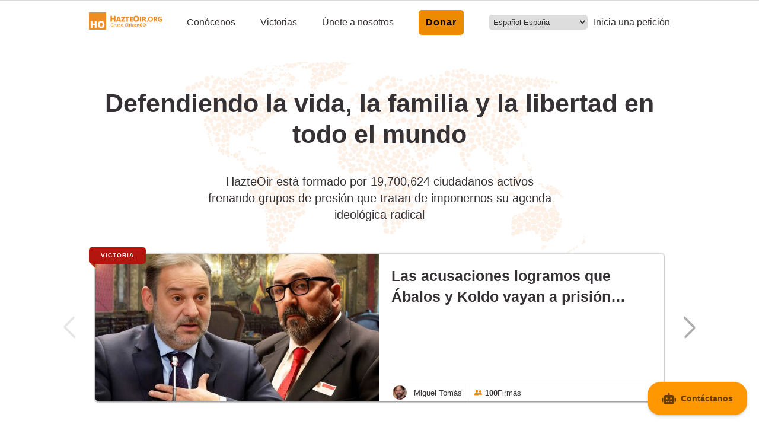

--- FILE ---
content_type: application/javascript
request_url: https://www.citizengo.org/static/js/410.dc3d3a61.chunk.js
body_size: 1228
content:
"use strict";(self.webpackChunkfrontend=self.webpackChunkfrontend||[]).push([[410],{3698:(e,r,i)=>{i.r(r),i.d(r,{default:()=>x});var t=i(5043),s=i(8926),n=i(4671),p=(i(5128),i(3216)),o=i(4725),l=i(2119),a=i(6273);const d=l.Ay.section`
display: none;
@media ${a.qs.TABLET} {
  display: block;
  height: 80px;
  margin-top: 150px;
  span {
    font-size: ${a.SG.small};
    color: ${a.lm.darkGrey};
    text-transform: uppercase;
    font-weight: 900;
    letter-spacing: 2.3px;
    margin-left: 20px;
  }
  .swiper {
    margin-top: 15px;
    border-top: 1px solid ${a.lm.greyColor};
    padding-top: 10px;
    .swiper-wrapper {
      margin-left: 20px;
      .swiper-slide {
        display: flex;
        justify-content: center;
        text-align: center;
        border-radius: 15px;
        border: 1px solid ${a.lm.greyColor};
        margin-right: 5px;
        width: auto !important;
        padding: 0 10px;
        div {
          padding: 5px 0;
          font-size: ${a.SG.medium};
          color: ${a.lm.fontColor};
        }
      }
    }
  }
}
`;var c=i(579);const x=()=>{const{t:e}=(0,o.B)(),{topics:r}=(0,t.useContext)(s.u);let i=(0,p.Zp)();return(0,c.jsx)(c.Fragment,{children:(0,c.jsxs)(d,{children:[(0,c.jsx)("span",{children:e("topics.title")}),(0,c.jsx)(n.RC,{className:"topics_swiper",breakpoints:{375:{slidesPerView:2},425:{slidesPerView:2},768:{slidesPerView:3}},children:r.map((r=>(0,c.jsx)(n.qr,{children:(0,c.jsx)("div",{onClick:()=>i(r.path),children:e(r.key)})},r.key)))})]})})}}}]);
//# sourceMappingURL=410.dc3d3a61.chunk.js.map

--- FILE ---
content_type: application/javascript
request_url: https://www.citizengo.org/static/js/130.1c6b4cb8.chunk.js
body_size: 1503
content:
"use strict";(self.webpackChunkfrontend=self.webpackChunkfrontend||[]).push([[130],{130:(r,t,e)=>{e.r(t),e.d(t,{default:()=>i});e(5043);var o=e(2119),a=e(6273),n=e(579);const s=o.Ay.div`
display: flex;
justify-content: center;
margin: 0 15px 0;
.dot-stretching {
  position: relative;
  width: 15px;
  height: 15px;
  border-radius: 100%;
  background-color: ${a.lm.darkGrey};
  color: #9880ff;
  transform: scale(1.25, 1.25);
  animation: dot-stretching 1s infinite ease-in;
}
.dot-stretching::before, .dot-stretching::after {
  content: "";
  display: inline-block;
  position: absolute;
  top: 0;
}
.dot-stretching::before {
  width: 15px;
  height: 15px;
  border-radius: 100%;
  background-color: ${a.lm.darkGrey};
  color: #9880ff;
  animation: dot-stretching-before 1s infinite ease-in;
}
.dot-stretching::after {
  width: 15px;
  height: 15px;
  border-radius: 100%;
  background-color: ${a.lm.darkGrey};
  color: #9880ff;
  animation: dot-stretching-after 1s infinite ease-in;
}

@keyframes dot-stretching {
  0% {
    transform: scale(1.25, 1.25);
  }
  50%, 60% {
    transform: scale(0.8, 0.8);
    background-color: ${a.lm.greyColor};
  }
  100% {
    transform: scale(1.25, 1.25);
  }
}
@keyframes dot-stretching-before {
  0% {
    transform: translate(0) scale(0.7, 0.7);
  }
  50%, 60% {
    transform: translate(-20px) scale(1, 1);
    background-color: ${a.lm.greyColor};
  }
  100% {
    transform: translate(0) scale(0.7, 0.7);
  }
}
@keyframes dot-stretching-after {
  0% {
    transform: translate(0) scale(0.7, 0.7);
  }
  50%, 60% {
    transform: translate(20px) scale(1, 1);
    background-color: ${a.lm.greyColor};
  }
  100% {
    transform: translate(0) scale(0.7, 0.7);
  }
}
`,i=()=>(0,n.jsx)(s,{children:(0,n.jsx)("div",{className:"dot-stretching"})})}}]);
//# sourceMappingURL=130.1c6b4cb8.chunk.js.map

--- FILE ---
content_type: application/javascript
request_url: https://www.citizengo.org/static/js/194.1e3b20c8.chunk.js
body_size: 3343
content:
"use strict";(self.webpackChunkfrontend=self.webpackChunkfrontend||[]).push([[25,194,406],{2406:(e,t,i)=>{i.r(t),i.d(t,{default:()=>r});i(5043);var o=i(2119),n=i(6273),a=i(579);const s=o.Ay.div`
  position: relative;
  left: 0;
  top: 0px;
  width: 100%;
  height: 2px;
  animation: load 3s linear both;
  background-color: ${n.lm.darkGrey};
  @keyframes load {
    from {
      transform: scaleX(0);
    }
    to {
      transform: scaleX(1);
      background-color: ${n.lm.greyColor};
    }
  }
`,r=()=>(0,a.jsx)(s,{id:"loader"})},9194:(e,t,i)=>{i.r(t),i.d(t,{default:()=>j});var o=i(5043),n=i(32),a=i(8926),s=i(4725),r=i(2119),c=i(6273),l=i(9490),m=i(2406),d=i(579);const p=o.lazy((()=>i.e(192).then(i.bind(i,4730)))),g=o.lazy((()=>Promise.all([i.e(370),i.e(869)]).then(i.bind(i,5699)))),x=o.lazy((()=>i.e(548).then(i.bind(i,6548)))),h=o.lazy((()=>Promise.all([i.e(370),i.e(410)]).then(i.bind(i,3698)))),b=o.lazy((()=>i.e(507).then(i.bind(i,6507)))),f=o.lazy((()=>i.e(56).then(i.bind(i,9056)))),u=o.lazy((()=>i.e(130).then(i.bind(i,130)))),y=r.Ay.p`
  display: flex;
  font-size: ${c.SG.title};
  font-weight: bold;
  max-width: 960px;
  margin: 40px auto 20px;
  @media ${c.qs.TABLET} {
    font-size: ${c.SG.petition_title};
    line-height: 1.4;
    padding: 20px;
    background-color: ${c.lm.footerColor};
    margin: 0;
  }
`,j=()=>{const[e,t]=(0,o.useState)(""),{lang:i}=(0,o.useContext)(n.R),{loading:r,victoriesSlider:c}=(0,o.useContext)(a.u),{t:j}=(0,s.B)();return(0,o.useEffect)((()=>{t("hazteoir"===i?"Hazte O\xedr":"CitizenGO")}),[]),(0,d.jsxs)(d.Fragment,{children:[(0,d.jsxs)(l.mg,{children:[(0,d.jsx)("title",{"data-rh":"true",children:e}),(0,d.jsx)("meta",{name:"description",content:"hazteoir"===i?"Hazte O\xedr es una asociaci\xf3n miembro del grupo CitizenGO, cuyo objetivo es empoderar a los ciudadanos para generar cambios en Espa\xf1a en favor de la vida, la familia y la libertad.":"CitizenGO is a community of active citizens that seeks to promote the participation of society in politics."}),(0,d.jsx)("meta",{property:"og:description",content:"CitizenGO is a community of active citizens that seeks to promote the participation of society in politics."}),(0,d.jsx)("meta",{property:"og:title",content:"CitizenGO"}),(0,d.jsx)("meta",{property:"og:image",content:"https://citizengo.org/static/media/cgo-new-mobile-logo.bf9346555bc4eda23cd0.webp"}),(0,d.jsx)("meta",{property:"og:image:url",content:"//citizengo.org/static/media/cgo-new-mobile-logo.bf9346555bc4eda23cd0.webp"}),(0,d.jsx)("meta",{property:"og:image:secure_url",content:"//citizengo.org/static/media/cgo-new-mobile-logo.bf9346555bc4eda23cd0.webp"}),(0,d.jsx)("meta",{property:"og:type",content:"article"}),(0,d.jsx)("meta",{property:"og:site_name",content:"CitizenGO"}),(0,d.jsx)("meta",{property:"og:locale",content:"en"}),(0,d.jsx)("meta",{name:"twitter:card",content:"summary"}),(0,d.jsx)("meta",{name:"twitter:title",content:"CitizenGO"}),(0,d.jsx)("meta",{name:"twitter:description",content:"CitizenGO is a community of active citizens that seeks to promote the participation of society in politics."}),(0,d.jsx)("meta",{name:"twitter:image",content:"https://citizengo.org/static/media/cgo-new-mobile-logo.bf9346555bc4eda23cd0.webp"}),(0,d.jsx)("meta",{name:"twitter:site",content:"@CitizenGO"}),(0,d.jsx)("meta",{name:"twitter:url",content:"https://citizengo.org/en-us"})]}),(0,d.jsxs)(o.Suspense,{fallback:(0,d.jsx)(m.default,{}),children:[(0,d.jsx)(b,{}),(0,d.jsx)(p,{}),0!==c.length&&(0,d.jsx)(g,{}),r&&(0,d.jsx)(u,{}),(0,d.jsx)(h,{}),(0,d.jsx)(y,{children:j("petitions_list.title")}),(0,d.jsx)(x,{}),(0,d.jsx)(f,{})]})]})}}}]);
//# sourceMappingURL=194.1e3b20c8.chunk.js.map

--- FILE ---
content_type: application/javascript
request_url: https://www.citizengo.org/static/js/548.e103389f.chunk.js
body_size: 9540
content:
"use strict";(self.webpackChunkfrontend=self.webpackChunkfrontend||[]).push([[548],{6548:(e,i,t)=>{t.r(i),t.d(i,{default:()=>u});var o=t(5043),n=t(4725),r=t(3216),l=t(7207),s=t(2119),a=t(7677),d=t(6273),p=t(7020),c=t(32),m=t(8926),g=t(579);const x=o.lazy((()=>t.e(765).then(t.bind(t,1765)))),h=o.lazy((()=>t.e(130).then(t.bind(t,130)))),f=s.Ay.section`
  display: flex;
  justify-content: space-between;
  max-width: 960px;
  margin: 0 auto;
`,u=()=>{const{lang:e}=(0,o.useContext)(c.R),{firstSix:i,endOfList:t,loadMoreHandler:s,loading:u}=(0,o.useContext)(m.u),{t:$}=(0,n.B)();let b,w=(0,r.Zp)();const v=e=>b={oth:"oth",lfe:"lfe",fam:"fam",edu:"edu",sol:"sol",ele:"ele",pol:"pat",pat:"pat",fre:"fre"}[e],j=(i,t,o)=>i+t>=o+t?(i+t).toLocaleString("hazteoir"===e?"de-DE":"en-US"):o>i?o.toLocaleString("hazteoir"===e?"de-DE":"en-US"):(i+t).toLocaleString("hazteoir"===e?"de-DE":"en-US"),y=i.map(((i,t)=>{const{topic:o,id:n,drupal_nid:r,title:s,featured_image:c,signature_count:m,padding:x,cluster_count:h,body:f,owner:u}=i,y=s.length>85?s.substring(0,85)+"...":s,z=f.replace(/<p>|<\/p>|<a[^>]*>|<\/a>|<li>|<\/li>|<strong>|<\/strong>/g,"");return(0,g.jsxs)(l.hB,{lang:e,children:[(0,g.jsxs)("div",{className:"top",onClick:()=>{v(null===o||void 0===o?void 0:o.code),w(`/topics/${b}`)},children:[(0,g.jsxs)("span",{className:"left",children:[(0,g.jsx)("img",{src:p.A,alt:"mark image"}),(0,g.jsxs)("p",{children:[$("petitions_list.trending")," ",(0,g.jsx)("strong",{children:(_=null===o||void 0===o?void 0:o.code,{oth:"oth",lfe:$("topics.lf"),fam:$("topics.fm"),edu:$("topics.fm"),sol:$("topics.sol"),ele:$("topics.ec"),pol:$("topics.pt"),pat:$("topics.pt"),fre:$("topics.rf"),oth:$("topics.ot")}[_])}),"hu"===e&&" t\xe9m\xe1j\xe1ban"]})]}),(0,g.jsx)("span",{className:"right",children:(0,g.jsx)("p",{onClick:()=>{v(null===o||void 0===o?void 0:o.code),w(`/topics/${b}`)},children:$("petitions_list.see_more_btn")})})]}),(0,g.jsx)(l.V6,{to:`/${(0,d.Zm)(null===o||void 0===o?void 0:o.code)}/${n}-${s.replace(d.Mf,"-").toLowerCase()}`,children:(0,g.jsxs)("div",{children:[(0,g.jsx)("section",{children:(0,g.jsxs)("div",{className:"petition_content",children:[(0,g.jsx)("h1",{children:y}),(0,g.jsx)("img",{src:c,alt:`petition: ${s} image preview`}),(0,g.jsx)("span",{className:"petition_content_container",children:(0,g.jsx)("p",{dangerouslySetInnerHTML:{__html:`<p>${z.substring(0,480)}... <span class="read-more-btn">${$("petitions_list.read_more")}</span></p>`}})})]})}),(0,g.jsxs)("div",{className:"bottom",children:[(0,g.jsxs)("div",{className:"author",children:[(0,g.jsx)("img",{src:null!==u&&void 0!==u&&u.photo?null===u||void 0===u?void 0:u.photo:"",alt:"petition author image"}),null!==(null===i||void 0===i?void 0:i.owner)?(0,g.jsxs)("p",{children:[null===u||void 0===u?void 0:u.first_name," ",null===u||void 0===u?void 0:u.last_name]}):null]}),(0,g.jsxs)("div",{className:"counter",children:[(0,g.jsx)(a.bJ,{lang:e,"aria-hidden":"true",focusable:"false","data-prefix":"fas","data-icon":"user-friends",className:"svg-inline--fa fa-user-friends fa-w-20",role:"img",xmlns:"http://www.w3.org/2000/svg",viewBox:"0 0 640 512",children:(0,g.jsx)("path",{fill:"currentColor",d:"M192 256c61.9 0 112-50.1 112-112S253.9 32 192 32 80 82.1 80 144s50.1 112 112 112zm76.8 32h-8.3c-20.8 10-43.9 16-68.5 16s-47.6-6-68.5-16h-8.3C51.6 288 0 339.6 0 403.2V432c0 26.5 21.5 48 48 48h288c26.5 0 48-21.5 48-48v-28.8c0-63.6-51.6-115.2-115.2-115.2zM480 256c53 0 96-43 96-96s-43-96-96-96-96 43-96 96 43 96 96 96zm48 32h-3.8c-13.9 4.8-28.6 8-44.2 8s-30.3-3.2-44.2-8H432c-20.4 0-39.2 5.9-55.7 15.4 24.4 26.3 39.7 61.2 39.7 99.8v38.4c0 2.2-.5 4.3-.6 6.4H592c26.5 0 48-21.5 48-48 0-61.9-50.1-112-112-112z"})}),(0,g.jsxs)("p",{children:[j(m,x,h)," ",$("petitions_list.signatures")]})]})]})]})})]},t);var _}));return(0,g.jsx)(g.Fragment,{children:(0,g.jsxs)(f,{children:[(0,g.jsxs)(l.yT,{children:[y,u&&(0,g.jsx)(h,{margin:"30px"}),(0,g.jsx)(l.sz,{onClick:s,disabled:t,"aria-label":"newPetitions",children:$("petitions_list.load_more_btn")})]}),(0,g.jsx)(x,{lang:e})]})})}},7020:(e,i,t)=>{t.d(i,{A:()=>o});t(5043);const o=t.p+"static/media/mark.a184e855bb77d3d06df925cf5d655ed0.svg"},7207:(e,i,t)=>{t.d(i,{V6:()=>l,hB:()=>a,sz:()=>d,yT:()=>s});var o=t(2119),n=t(6273),r=t(5475);const l=(0,o.Ay)(r.N_)`
  text-decoration: none;
  color: ${n.lm.fontColor};
`,s=o.Ay.section`
  max-width: 960px;
  margin: 30px auto 0;
  margin-top: 30px;
  width: 80%;
  margin: initial;
  @media ${n.qs.TABLET} {
    width: 95%;
    margin: 0 20px;
  }
  .top {
    display: flex;
    justify-content: space-between;
    padding: 5px 0;
    border-bottom: 1px solid ${n.lm.greyColor};
    cursor: pointer;
    .left {
      display: flex;
      img {
        width: 13px;
        height: 13px;
        opacity: 0.7;
        margin: 0 5px;
        align-self: center;
      }
    }
    .right {
      margin-right: 5px;
      @media ${n.qs.MOBILE} {
        margin-right: 20px;
      }
      p {
        cursor: pointer;
        color: ${n.lm.fontColor};
        text-decoration: underline;
      }
    }
  }
`,a=o.Ay.div`
  border: 1px solid ${n.lm.greyColor};
  border-radius: ${n.ax};
  margin-bottom: 30px;
  .top {
    font-size: ${n.SG.small};
    .left {
      p {
        cursor: default;
        strong {
          cursor: pointer;
        }
      }
    }
  }
  div {
    text-decoration: none;
    color: ${n.lm.fontColor};
    section {
      /* 100% of container - 138px width of image - 30px of column-gap */
      width: calc(100% - 168px);
      padding: 0 10px;
      margin: 20px 10px 0 0;
      @media ${n.qs.MOBILE} {
        width: 100%;
        margin: 5px 10px 0 0;
      }
      &:hover h1 {
        color: ${e=>"hazteoir"===e.lang?`${n.lm.hoOrange}`:`${n.lm.cgoBlue}`};
      }
      .petition_content {
        display: grid;
        grid-template-columns: 100%;
        grid-template-rows: auto auto;
        column-gap: 30px;
        row-gap: 10px;
        @media ${n.qs.MOBILE} {
          display: flex;
          flex-direction: column;
        }
        h1 {
          grid-column: 1/2;
          grid-row: 1/2;
          display: -webkit-box;
          overflow: hidden;
          text-overflow: ellipsis;
          -webkit-box-orient: vertical;
          -webkit-line-clamp: 2;
          font-size: ${n.SG.title};
          cursor: pointer;
          transition: 0.1s linear;
          @media ${n.qs.MOBILE} {
            margin: 10px 0 0 0;
          }
        }
        img {
          grid-column: 2/3;
          grid-row: 1/-1;
          width: 138px;
          height: 138px;
          object-fit: cover;
          border-radius: 2px;
          aspect-ratio: 16/9;
          @media ${n.qs.MOBILE} {
            width: 100%;
            height: auto;
          }
        }
        .petition_content_container {
          display: flex;
          p {
            grid-row: 2/3;
            grid-column: 1/2;
            align-self: end;
            margin-bottom: 10px;
            font-size: ${n.SG.small};
            line-height: 1.4;
            @media ${n.qs.MOBILE} {
              font-size: ${n.SG.small};
              margin: 0 0 10px 0;
            }
            &:first-child {
              .read-more-btn {
                cursor: pointer;
                text-decoration: underline;
                font-weight: 400;
                color: ${e=>"hazteoir"===e.lang?`${n.lm.hoOrange}`:`${n.lm.linkColor}`};
              }
            }
            * {
              font-size: ${n.SG.small};
              font-weight: 400;
              color: ${n.lm.fontColor};
              text-decoration: none;
            }
          }
          a {
            font-size: ${n.SG.small};
          }
        }
      }
    }
  }
  .bottom {
    display: flex;
    justify-content: space-between;
    padding: 5px 20px 5px 0;
    @media ${n.qs.MOBILE} {
      padding: 0;
    }
    .author {
      display: flex;
      padding-left: 10px;
      @media ${n.qs.MOBILE} {
        margin: 10px 0;
      }
      img,
      svg {
        width: 28px;
        height: 28px;
        border-radius: 50%;
        object-fit: contain;
      }
      p {
        align-self: center;
        margin-left: 10px;
        font-weight: bold;
        font-size: ${n.SG.small};
      }
    }
    .counter {
      display: flex;
      gap: 5px;
      align-self: center;
      font-size: ${n.SG.small};
      @media ${n.qs.MOBILE} {
        padding-right: 30px;
      }
    }
  }
`,d=o.Ay.button`
  width: 100%;
  font-size: ${n.SG.default};
  font-weight: bold;
  border: 2px solid ${n.lm.sliderNavColor};
  border-radius: ${n.ax};
  cursor: pointer;
  padding: 8px 12px;
  background-color: ${n.lm.white};
  transition: 0.2s linear;
`},7677:(e,i,t)=>{t.d(i,{IK:()=>l,OL:()=>r,bJ:()=>s});var o=t(2119),n=t(6273);const r=o.Ay.div`
position: relative;
grid-column: 1/2;
grid-row: 1/2;
display: flex;
justify-content: center;
top: ${e=>e.top?e.top:"-10px"};
left: ${e=>e.left?e.left:"-10px"};
width: ${e=>e.width?e.width:"10%"};
height: 28px;
padding: 8px;
background-color: ${n.lm.red};
z-index: 2;
border-radius: ${e=>e.radius?e.radius:`${n.ax}`};
color: ${n.lm.white};
font-size: ${n.SG.smaller};
text-transform: uppercase;
letter-spacing: 1px;
font-weight: 900;
&::after {
  content: "";
  position: absolute;
  top: 100%;
  left: 3px;
  border-color: transparent ${n.lm.darkRed} transparent transparent;
  border-style: solid;
  border-width: 0 8px 7px 0;
  display: ${e=>e.display?e.display:""};
}
`,l=o.Ay.p`
grid-column: 1/-1;
grid-row: 2/3;
margin: 0 0 10px;
position: relative;
top: 45px;
border-bottom: 1px solid ${n.lm.greyColor};
font-size: ${n.SG.default};
font-weight: 600;
color: ${n.lm.black};
text-transform: capitalize;
`,s=o.Ay.svg`
  width: 13px;
  path {
    fill: ${e=>"hazteoir"===e.lang?`${n.lm.hoOrange}`:`${n.lm.cgoBlue}`};
  }
`}}]);
//# sourceMappingURL=548.e103389f.chunk.js.map

--- FILE ---
content_type: application/javascript
request_url: https://www.citizengo.org/static/js/765.6a03208e.chunk.js
body_size: 1401
content:
"use strict";(self.webpackChunkfrontend=self.webpackChunkfrontend||[]).push([[765],{1765:(e,o,r)=>{r.r(o),r.d(o,{default:()=>x});var t=r(5043),l=r(32),n=r(8926),i=r(2119),s=r(6273);const a=i.Ay.div`
  display: flex;
  justify-content: end;
  position: sticky;
  top: 70px;
  left: 0;
  height: 100%;
  @media ${s.qs.TABLET} {
    display: none;
  }
  ul {
    position: relative;
    top: -28px;
    display: flex;
    flex-direction: column;
    li:first-of-type {
      color: ${s.lm.darkGrey};
      font-size: ${s.SG.small};
      text-transform: uppercase;
      letter-spacing: 1.5px;
      font-weight: bold;
      text-align: center;
      margin-top: -15px;
      padding-bottom: 25px;
      border: none;
    }
    li {
      display: flex;
      flex-direction: column;
      border: 1px solid ${s.lm.greyColor};
      border-radius: 1000em;
      font-size: ${s.SG.small};
      padding: 10px;
      text-align: center;
      background-color: ${s.lm.white};
      color: ${s.lm.darkGrey};
      margin: 3px 0 10px 0;
      cursor: pointer;
      transition: 0.2s linear;
      &:hover {
        color: ${e=>"hazteoir"===e.lang?`${s.lm.hoOrange}`:`${s.lm.cgoBlue}`};
        border-color: ${e=>"hazteoir"===e.lang?`${s.lm.hoOrange}`:`${s.lm.cgoBlue}`};
      }
    }
  }
`;var c=r(3216),p=r(4725),d=r(579);const x=function(){const{lang:e}=(0,t.useContext)(l.R),{topics:o}=(0,t.useContext)(n.u);let r=(0,c.Zp)();const{t:i}=(0,p.B)();return(0,d.jsx)(a,{lang:e,children:(0,d.jsxs)("ul",{children:[(0,d.jsx)("li",{onClick:()=>{throw new Error("Sentry error 131")},children:i("topics.title")}),o.map((e=>(0,d.jsx)("li",{onClick:()=>r(e.path),children:i(e.key)},e.key)))]})})}}}]);
//# sourceMappingURL=765.6a03208e.chunk.js.map

--- FILE ---
content_type: application/javascript
request_url: https://www.citizengo.org/static/js/192.de50d8ca.chunk.js
body_size: 10793
content:
"use strict";(self.webpackChunkfrontend=self.webpackChunkfrontend||[]).push([[192],{4116:(e,t,o)=>{o.d(t,{F2:()=>l,VH:()=>n,W6:()=>s,aY:()=>a});var i=o(2119),r=o(6273);i.Ay.div`
  display: flex;
  flex-basis: 100%;
  nav {
    display: flex;
    align-self: center;
    margin-left: 40px;
    a {
      margin: 0 15px 0;
      text-decoration: none;
      color: ${r.lm.fontColor};
      cursor: pointer;
    }
  }
  div {
    position: absolute;
    right: 0;
    display: flex;
    top: 50%;
    transform: translateY(-50%);
  }
`;const l=i.Ay.select`
  margin-right: 10px;
  border-color: ${r.lm.greyColor};
  border-radius: ${r.ax};
  cursor: pointer;
  color: ${r.lm.fontColor};
  padding: 3px;
`,n=(i.Ay.hr`
  position: absolute;
  width: 100%;
  left: 0;
  height: 2px;
  opacity: 0.5;
  margin-top: 5px;
  background-color: red;
`,i.Ay.section`
  position: relative;
  max-width: 980px;
  display: flex;
  justify-content: space-between;
  margin: 0 auto;
  height: 75px;
  span {
    display: flex;
    align-self: center;
    cursor: pointer;
  }
  .subpages_container {
    display: flex;
    flex-grow: 1;
    justify-content: space-evenly;
    align-self: center;
    list-style: none;
    li {
      cursor: pointer;
      display: flex;
      justify-content: space-between;
      align-self: center;
      transition: 0.2s linear;
      z-index: 2;
      a {
        color: ${r.lm.fontColor};
        text-decoration: none;
        &:hover {
          color: ${e=>"hazteoir"===e.lang?`${r.lm.hoOrangeHover}`:`${r.lm.linkColor}`};
        }
      }
    }
    li.donate_link {
      background-color: ${e=>"hazteoir"===e.lang?`${r.lm.hoOrange}`:"#2970ec"};
      border-radius: 5px;
      border: 2px solid transparent;
      transition: 0.2s ease-in-out;
      text-align: center;
      padding: 10px;
      &:hover {
        box-shadow: none;
        border: 2px solid
          ${e=>"hazteoir"===e.lang?`${r.lm.hoOrangeHover}`:`${r.lm.linkColor}`};
        background-color: ${r.lm.white};
      }
      &:hover a {
        color: ${e=>"hazteoir"===e.lang?"#000":`${r.lm.linkColor}`};
      }
      a {
        color: ${e=>"hazteoir"===e.lang?"#000":"#fff"};
        font-weight: 700;
        letter-spacing: 1px;
      }
    }
    @media ${r.qs.TABLET} {
      display: none;
      position: absolute;
      flex-direction: column;
      top: 80px;
      right: 45px;
      max-width: 120px;
      width: 100%;
      border: 1px solid ${r.lm.greyColor};
      border-radius: ${r.ax};
      z-index: 2;
      background-color: ${r.lm.white};
      margin-left: 0;
      padding: 10px 0;
      &::before {
        content: '';
        position: absolute;
        top: -10px;
        right: 0px;
        border-color: rgb(219, 217, 219) transparent;
        border-style: solid;
        border-width: 9px 7px 0px;
        transform: rotateZ(180deg);
      }
      li {
        a {
          padding: 5px 0;
          margin: 0 15px;
        }
      }
    }
  }
  .subpages_container.active {
    @media ${r.qs.TABLET} {
      display: flex;
    }
  }
  .selector_and_creator_container {
    span {
      align-self: center;
      transition: 0.2s linear;
      a {
        text-decoration: none;
        color: ${r.lm.fontColor};
        &:hover {
          color: ${e=>"hazteoir"===e.lang?`${r.lm.hoOrangeHover}`:`${r.lm.linkColor}`};
        }
      }
    }
    @media ${r.qs.TABLET} {
      display: none;
    }
  }
`),a=i.Ay.div`
  display: grid;
  grid-template-columns: auto;
  grid-template-rows: 50%;
  position: relative;
  max-width: 960px;
  height: 500px;
  margin: 0 auto;
  @media ${r.qs.TABLET} {
    display: none;
  }
  nav {
    grid-column: 1/-1;
    grid-row: 1/2;
    position: relative;
    background-color: transparent;
    width: 110%;
    height: 30px;
    top: 50%;
    left: 50%;
    transform: translate(-50%, -50%);
    z-index: 2;
    .prev,
    .next {
      position: absolute;
      border: 1px solid;
      height: 100%;
      width: 50px;
      cursor: pointer;
      transition: 0.2s ease-in-out;
      border-radius: ${r.ax};
      background-color: transparent;
      &:hover {
        border-color: transparent ${r.lm.black} ${r.lm.black} transparent;
      }
    }
    .prev {
      left: 0;
      border-width: 4px;
      height: 100%;
      width: 28px;
      border-color: transparent ${r.lm.sliderNavColor}
        ${r.lm.sliderNavColor} transparent;
      border-style: solid;
      transform: rotateZ(135deg);
      &:hover {
        left: -5px;
      }
    }
    .next {
      right: 0;
      border-width: 4px;
      height: 100%;
      width: 28px;
      border-color: transparent ${r.lm.sliderNavColor}
        ${r.lm.sliderNavColor} transparent;
      border-style: solid;
      transform: rotateZ(-45deg);
      &:hover {
        right: -5px;
      }
    }
    .next:disabled {
      opacity: 0.3;
    }
    .swiper-button-disabled {
      opacity: 0.3;
    }
  }
  .victoriesSwiper {
    grid-column: 1/-1;
    grid-row: 1/2;
    position: relative;
    height: 275px;
    border: 1px solid ${r.lm.greyColor};
    border-radius: ${r.ax};
    box-shadow: 0 1px 3px 0 ${r.lm.darkGrey};
    .swiper-wrapper {
      .swiper-slide {
        display: flex;
        img {
          width: 50%;
          object-fit: cover;
        }
        .content {
          display: flex;
          flex-direction: column;
          justify-content: space-between;
          width: 50%;
          padding: 20px 20px 0;
          span {
            color: ${r.lm.black};
            text-decoration: none;
          }
          .slider_title {
            font-size: ${r.SG.title};
            line-height: 1.4;
            font-weight: 700;
            display: -webkit-box;
            -webkit-line-clamp: 2;
            -webkit-box-orient: vertical;
            overflow: hidden;
            text-overflow: ellipsis;
            cursor: pointer;
          }
          .slider_text {
            line-height: 1.4;
            display: -webkit-box;
            -webkit-line-clamp: 2;
            -webkit-box-orient: vertical;
            overflow: hidden;
            text-overflow: ellipsis;
          }
          .slider_bottom {
            display: flex;
            justify-content: flex-start;
            border-top: 1px solid ${r.lm.greyColor};
            .author {
              display: flex;
              border-right: 1px solid ${r.lm.greyColor};
              padding-right: 10px;
              img,
              svg {
                width: 28px;
                height: 28px;
                align-self: center;
                padding: 2px;
              }
              p {
                align-self: center;
                margin-left: 10px;
                font-size: ${r.SG.small};
              }
            }
            .slider_counter {
              display: flex;
              gap: 5px;
              padding-left: 10px;
              p {
                font-size: ${r.SG.small};
                align-self: center;
              }
              .counter {
                padding-left: 5px;
                font-weight: 700;
              }
            }
          }
        }
      }
    }
  }
  p.victoriesTxt {
    position: relative;
    top: 40px;
    border-bottom: 1px solid ${r.lm.greyColor};
    font-weight: 600;
  }
  /* Override the default swiper.js styles */
  .victoriesSwiper_small.victoriesSwiper_small {
    grid-column: 1/-1;
    grid-row: 3/4;
    align-self: start;
    height: 150px;
    margin-top: 55px;
    .swiper-wrapper {
      .swiper-slide {
        display: flex;
        flex-direction: column;
        span {
          color: ${r.lm.black};
          text-decoration: none;
          span {
            img {
              position: relative;
              height: 83px;
              width: 100%;
              object-fit: cover;
            }
          }
          p {
            display: -webkit-box;
            -webkit-line-clamp: 3;
            -webkit-box-orient: vertical;
            overflow: hidden;
            text-overflow: ellipsis;
            margin-top: 10px;
            font-size: ${r.SG.small};
          }
        }
      }
      .swiper-slide-thumb-active {
        span {
          background-color: ${e=>"hazteoir"===e.lang?`${r.lm.hoOrange}`:`${r.lm.linkColor}`};
        }
        p {
          color: ${e=>"hazteoir"===e.lang?`${r.lm.hoOrange}`:`${r.lm.linkColor}`};
        }
      }
    }
  }
  .swiper_custom_navigation {
    position: absolute;
    top: 50%;
    left: 50%;
    transform: translate(-50%, -50%);
    width: 110%;
    height: 50px;
  }
  .swiper {
    height: 100%;
    width: 100%;
    .swiper-wrapper {
      width: 100%;
      height: 100%;
    }
  }
`,s=i.Ay.section`
  display: grid;
  grid-template-rows: 50% 50%;
  grid-template-columns: auto;
  height: 350px;
  justify-content: center;
  max-width: 960px;
  margin: 75px auto 0;
  overflow: hidden;
  @media ${r.qs.TABLET} {
    position: relative;
    top: 150px;
    grid-template-columns: 100%;
  }
  @media ${r.qs.MOBILE} {
    display: flex;
    flex-direction: column;
    height: auto;
  }
  img {
    height: 400px;
    width: auto;
    grid-row: 1/2;
    grid-column: 1/2;
    justify-self: center;
    transform: scale(1.1);
    @media ${r.qs.TABLET} {
      transform: scale(1.2);
    }
    @media ${r.qs.MOBILE} {
      position: absolute;
      top: 100px;
      left: 25px;
      height: 200px;
    }
  }
  h1 {
    grid-column: 1/-1;
    grid-row: 1/2;
    align-self: end;
    justify-self: center;
    color: ${r.lm.black};
    font-size: ${r.SG.h1};
    text-align: center;
    line-height: 1.22;
    z-index: 2;
    @media ${r.qs.MOBILE} {
      margin: 80px 25px 0;
    }
  }
  p {
    grid-row: 2/3;
    grid-column: 1/-1;
    align-self: start;
    text-align: center;
    font-size: 20px;
    padding-top: 40px;
    width: 600px;
    margin: 0 auto;
    color: ${r.lm.black};
    font-weight: 500;
    line-height: 1.4;
    z-index: 2;
    @media ${r.qs.MOBILE} {
      margin: 0 25px 30px;
      width: auto;
    }
  }
  h3 {
    grid-column: 1/-1;
    grid-row: 2/3;
    justify-self: center;
    align-self: end;
    margin-bottom: 20px;
    @media ${r.qs.MOBILE}  {
      align-self: center;
    }
  }
`},4730:(e,t,o)=>{o.r(t),o.d(t,{default:()=>c});var i=o(5043),r=o(32),l=o(8926),n=o(4725),a=o(4116);const s=o.p+"static/media/wordMapBlue-1280.cc60fec286fc3ecc34e3.webp",p=o.p+"static/media/wordMapOrange-1280.16b3735b89e82385b630.webp";var d=o(579);const c=()=>{const{lang:e}=(0,i.useContext)(r.R),{memberCounter:t}=(0,i.useContext)(l.u),{t:o}=(0,n.B)(),c="it"===e?(0,d.jsx)("h3",{children:"#InsiemePossiamo"}):null;return(0,d.jsx)(d.Fragment,{children:(0,d.jsxs)(a.W6,{children:["hazteoir"===e?(0,d.jsx)("img",{src:p,alt:"world map",loading:"lazy"}):(0,d.jsx)("img",{src:s,alt:"world map",loading:"lazy"}),(0,d.jsx)("h1",{children:o("map_text.title")}),(0,d.jsxs)("p",{children:["hu"===e?"A ":null,"hazteoir"===e?"HazteOir ":"CitizenGO "," ",o("map_text.before_counter")," ",t," ",o("map_text.after_counter")]}),c]})})}}}]);
//# sourceMappingURL=192.de50d8ca.chunk.js.map

--- FILE ---
content_type: application/javascript
request_url: https://www.citizengo.org/static/js/507.7c788cd8.chunk.js
body_size: 17614
content:
"use strict";(self.webpackChunkfrontend=self.webpackChunkfrontend||[]).push([[507],{1447:(e,t,o)=>{o.d(t,{A:()=>l});var r=o(5043),i=o(6273),n=o(579);class a extends r.Component{render(){const e=i.Yj.map(((e,t)=>(0,n.jsx)("option",{name:e.name,value:e.code,children:e.name},t)));return(0,n.jsx)(n.Fragment,{children:e})}}const l=a},3570:(e,t,o)=>{o.d(t,{A:()=>i});var r=o(5043);const i=()=>{const[e,t]=(0,r.useState)(!1);return(0,r.useEffect)((()=>{const e=()=>{window.scrollY>100?t(!0):t(!1)};return window.addEventListener("scroll",e),()=>{window.removeEventListener("scroll",e)}}),[window.scrollY]),{headerBg:e}}},4116:(e,t,o)=>{o.d(t,{F2:()=>n,VH:()=>a,W6:()=>s,aY:()=>l});var r=o(2119),i=o(6273);r.Ay.div`
  display: flex;
  flex-basis: 100%;
  nav {
    display: flex;
    align-self: center;
    margin-left: 40px;
    a {
      margin: 0 15px 0;
      text-decoration: none;
      color: ${i.lm.fontColor};
      cursor: pointer;
    }
  }
  div {
    position: absolute;
    right: 0;
    display: flex;
    top: 50%;
    transform: translateY(-50%);
  }
`;const n=r.Ay.select`
  margin-right: 10px;
  border-color: ${i.lm.greyColor};
  border-radius: ${i.ax};
  cursor: pointer;
  color: ${i.lm.fontColor};
  padding: 3px;
`,a=(r.Ay.hr`
  position: absolute;
  width: 100%;
  left: 0;
  height: 2px;
  opacity: 0.5;
  margin-top: 5px;
  background-color: red;
`,r.Ay.section`
  position: relative;
  max-width: 980px;
  display: flex;
  justify-content: space-between;
  margin: 0 auto;
  height: 75px;
  span {
    display: flex;
    align-self: center;
    cursor: pointer;
  }
  .subpages_container {
    display: flex;
    flex-grow: 1;
    justify-content: space-evenly;
    align-self: center;
    list-style: none;
    li {
      cursor: pointer;
      display: flex;
      justify-content: space-between;
      align-self: center;
      transition: 0.2s linear;
      z-index: 2;
      a {
        color: ${i.lm.fontColor};
        text-decoration: none;
        &:hover {
          color: ${e=>"hazteoir"===e.lang?`${i.lm.hoOrangeHover}`:`${i.lm.linkColor}`};
        }
      }
    }
    li.donate_link {
      background-color: ${e=>"hazteoir"===e.lang?`${i.lm.hoOrange}`:"#2970ec"};
      border-radius: 5px;
      border: 2px solid transparent;
      transition: 0.2s ease-in-out;
      text-align: center;
      padding: 10px;
      &:hover {
        box-shadow: none;
        border: 2px solid
          ${e=>"hazteoir"===e.lang?`${i.lm.hoOrangeHover}`:`${i.lm.linkColor}`};
        background-color: ${i.lm.white};
      }
      &:hover a {
        color: ${e=>"hazteoir"===e.lang?"#000":`${i.lm.linkColor}`};
      }
      a {
        color: ${e=>"hazteoir"===e.lang?"#000":"#fff"};
        font-weight: 700;
        letter-spacing: 1px;
      }
    }
    @media ${i.qs.TABLET} {
      display: none;
      position: absolute;
      flex-direction: column;
      top: 80px;
      right: 45px;
      max-width: 120px;
      width: 100%;
      border: 1px solid ${i.lm.greyColor};
      border-radius: ${i.ax};
      z-index: 2;
      background-color: ${i.lm.white};
      margin-left: 0;
      padding: 10px 0;
      &::before {
        content: '';
        position: absolute;
        top: -10px;
        right: 0px;
        border-color: rgb(219, 217, 219) transparent;
        border-style: solid;
        border-width: 9px 7px 0px;
        transform: rotateZ(180deg);
      }
      li {
        a {
          padding: 5px 0;
          margin: 0 15px;
        }
      }
    }
  }
  .subpages_container.active {
    @media ${i.qs.TABLET} {
      display: flex;
    }
  }
  .selector_and_creator_container {
    span {
      align-self: center;
      transition: 0.2s linear;
      a {
        text-decoration: none;
        color: ${i.lm.fontColor};
        &:hover {
          color: ${e=>"hazteoir"===e.lang?`${i.lm.hoOrangeHover}`:`${i.lm.linkColor}`};
        }
      }
    }
    @media ${i.qs.TABLET} {
      display: none;
    }
  }
`),l=r.Ay.div`
  display: grid;
  grid-template-columns: auto;
  grid-template-rows: 50%;
  position: relative;
  max-width: 960px;
  height: 500px;
  margin: 0 auto;
  @media ${i.qs.TABLET} {
    display: none;
  }
  nav {
    grid-column: 1/-1;
    grid-row: 1/2;
    position: relative;
    background-color: transparent;
    width: 110%;
    height: 30px;
    top: 50%;
    left: 50%;
    transform: translate(-50%, -50%);
    z-index: 2;
    .prev,
    .next {
      position: absolute;
      border: 1px solid;
      height: 100%;
      width: 50px;
      cursor: pointer;
      transition: 0.2s ease-in-out;
      border-radius: ${i.ax};
      background-color: transparent;
      &:hover {
        border-color: transparent ${i.lm.black} ${i.lm.black} transparent;
      }
    }
    .prev {
      left: 0;
      border-width: 4px;
      height: 100%;
      width: 28px;
      border-color: transparent ${i.lm.sliderNavColor}
        ${i.lm.sliderNavColor} transparent;
      border-style: solid;
      transform: rotateZ(135deg);
      &:hover {
        left: -5px;
      }
    }
    .next {
      right: 0;
      border-width: 4px;
      height: 100%;
      width: 28px;
      border-color: transparent ${i.lm.sliderNavColor}
        ${i.lm.sliderNavColor} transparent;
      border-style: solid;
      transform: rotateZ(-45deg);
      &:hover {
        right: -5px;
      }
    }
    .next:disabled {
      opacity: 0.3;
    }
    .swiper-button-disabled {
      opacity: 0.3;
    }
  }
  .victoriesSwiper {
    grid-column: 1/-1;
    grid-row: 1/2;
    position: relative;
    height: 275px;
    border: 1px solid ${i.lm.greyColor};
    border-radius: ${i.ax};
    box-shadow: 0 1px 3px 0 ${i.lm.darkGrey};
    .swiper-wrapper {
      .swiper-slide {
        display: flex;
        img {
          width: 50%;
          object-fit: cover;
        }
        .content {
          display: flex;
          flex-direction: column;
          justify-content: space-between;
          width: 50%;
          padding: 20px 20px 0;
          span {
            color: ${i.lm.black};
            text-decoration: none;
          }
          .slider_title {
            font-size: ${i.SG.title};
            line-height: 1.4;
            font-weight: 700;
            display: -webkit-box;
            -webkit-line-clamp: 2;
            -webkit-box-orient: vertical;
            overflow: hidden;
            text-overflow: ellipsis;
            cursor: pointer;
          }
          .slider_text {
            line-height: 1.4;
            display: -webkit-box;
            -webkit-line-clamp: 2;
            -webkit-box-orient: vertical;
            overflow: hidden;
            text-overflow: ellipsis;
          }
          .slider_bottom {
            display: flex;
            justify-content: flex-start;
            border-top: 1px solid ${i.lm.greyColor};
            .author {
              display: flex;
              border-right: 1px solid ${i.lm.greyColor};
              padding-right: 10px;
              img,
              svg {
                width: 28px;
                height: 28px;
                align-self: center;
                padding: 2px;
              }
              p {
                align-self: center;
                margin-left: 10px;
                font-size: ${i.SG.small};
              }
            }
            .slider_counter {
              display: flex;
              gap: 5px;
              padding-left: 10px;
              p {
                font-size: ${i.SG.small};
                align-self: center;
              }
              .counter {
                padding-left: 5px;
                font-weight: 700;
              }
            }
          }
        }
      }
    }
  }
  p.victoriesTxt {
    position: relative;
    top: 40px;
    border-bottom: 1px solid ${i.lm.greyColor};
    font-weight: 600;
  }
  /* Override the default swiper.js styles */
  .victoriesSwiper_small.victoriesSwiper_small {
    grid-column: 1/-1;
    grid-row: 3/4;
    align-self: start;
    height: 150px;
    margin-top: 55px;
    .swiper-wrapper {
      .swiper-slide {
        display: flex;
        flex-direction: column;
        span {
          color: ${i.lm.black};
          text-decoration: none;
          span {
            img {
              position: relative;
              height: 83px;
              width: 100%;
              object-fit: cover;
            }
          }
          p {
            display: -webkit-box;
            -webkit-line-clamp: 3;
            -webkit-box-orient: vertical;
            overflow: hidden;
            text-overflow: ellipsis;
            margin-top: 10px;
            font-size: ${i.SG.small};
          }
        }
      }
      .swiper-slide-thumb-active {
        span {
          background-color: ${e=>"hazteoir"===e.lang?`${i.lm.hoOrange}`:`${i.lm.linkColor}`};
        }
        p {
          color: ${e=>"hazteoir"===e.lang?`${i.lm.hoOrange}`:`${i.lm.linkColor}`};
        }
      }
    }
  }
  .swiper_custom_navigation {
    position: absolute;
    top: 50%;
    left: 50%;
    transform: translate(-50%, -50%);
    width: 110%;
    height: 50px;
  }
  .swiper {
    height: 100%;
    width: 100%;
    .swiper-wrapper {
      width: 100%;
      height: 100%;
    }
  }
`,s=r.Ay.section`
  display: grid;
  grid-template-rows: 50% 50%;
  grid-template-columns: auto;
  height: 350px;
  justify-content: center;
  max-width: 960px;
  margin: 75px auto 0;
  overflow: hidden;
  @media ${i.qs.TABLET} {
    position: relative;
    top: 150px;
    grid-template-columns: 100%;
  }
  @media ${i.qs.MOBILE} {
    display: flex;
    flex-direction: column;
    height: auto;
  }
  img {
    height: 400px;
    width: auto;
    grid-row: 1/2;
    grid-column: 1/2;
    justify-self: center;
    transform: scale(1.1);
    @media ${i.qs.TABLET} {
      transform: scale(1.2);
    }
    @media ${i.qs.MOBILE} {
      position: absolute;
      top: 100px;
      left: 25px;
      height: 200px;
    }
  }
  h1 {
    grid-column: 1/-1;
    grid-row: 1/2;
    align-self: end;
    justify-self: center;
    color: ${i.lm.black};
    font-size: ${i.SG.h1};
    text-align: center;
    line-height: 1.22;
    z-index: 2;
    @media ${i.qs.MOBILE} {
      margin: 80px 25px 0;
    }
  }
  p {
    grid-row: 2/3;
    grid-column: 1/-1;
    align-self: start;
    text-align: center;
    font-size: 20px;
    padding-top: 40px;
    width: 600px;
    margin: 0 auto;
    color: ${i.lm.black};
    font-weight: 500;
    line-height: 1.4;
    z-index: 2;
    @media ${i.qs.MOBILE} {
      margin: 0 25px 30px;
      width: auto;
    }
  }
  h3 {
    grid-column: 1/-1;
    grid-row: 2/3;
    justify-self: center;
    align-self: end;
    margin-bottom: 20px;
    @media ${i.qs.MOBILE}  {
      align-self: center;
    }
  }
`},4972:(e,t,o)=>{e.exports=o.p+"static/media/logo_ho.c00146bd8d1bc489f24a.webp"},5153:(e,t,o)=>{e.exports=o.p+"static/media/cgo-new-mobile-logo.bf9346555bc4eda23cd0.webp"},6507:(e,t,o)=>{o.r(t),o.d(t,{Logo:()=>E,default:()=>N});var r=o(5043),i=o(3216),n=o(5475),a=o(4725),l=o(3311),s=o(4116),d=o(1447),p=o(4972),c=o(5153),h=o(2119),g=o(6273),x=o(1880),m=o(579);const f=h.Ay.a`
@media ${g.qs.TABLET} {
  position: relative;
  background-color: ${e=>"hazteoir"===e.lang?g.lm.hoOrange:g.lm.cgoBlue};
  display: flex;
  justify-content: center;
  padding: 10px 0;
  text-transform: uppercase;
  text-decoration: none;
  font-size: ${g.SG.petition_title};
  font-weight: 700;
  color: ${g.lm.white};
  z-index: 1;
}
`,u=e=>{let{linkName:t}=e;const o=x.A.get("i18next")||"en-us";return(0,m.jsx)(m.Fragment,{children:(0,m.jsx)(f,{lang:o,href:`${g.ac}/${(0,g.pO)(o)}`,children:t})})};var w=o(7403),b=o(32);const $=h.Ay.div`
display: flex;
 a, div { 
  flex-basis: 50%;
  text-align: center;
  align-content: center;
 }
 div {
    font-size: ${g.SG.petition_title};
    color: ${e=>"hazteoir"===e.lang?g.lm.hoOrange:g.lm.cgoBlue};
    font-weight: 700;
    text-transform: uppercase;
    border-bottom: 1px solid ${e=>"hazteoir"===e.lang?g.lm.hoOrange:g.lm.cgoBlue};
    background-color: ${g.lm.white};
 }
`,v=h.Ay.div`
  position: fixed;
  background-color: ${e=>e.headerY?"transparent":g.lm.white};
  z-index: 100;
  width: 100%;
  top: 0;
`,y=h.Ay.div`
  display: flex;
  flex-direction: column;
  align-items: center;
  margin-top: 10px;
  gap: 10px;
  transform: translateY(${e=>e.headerY?"-300px":"0px"});
  transition: all 0.3s ease-in-out;
`,j=h.Ay.div`
  position: relative;
  width: 40px;
  height: 30px;
  span {
    position: absolute;
    width: 100%;
    height: 2px;
    background-color: ${g.lm.black};
    top: 50%;
    left: 0;
    transform: translateY(-50%);
    transition: all 0.3s ease-in-out; // Add transition here
    &:before,
    &:after {
      content: '';
      position: absolute;
      width: 100%;
      height: 2px;
      background-color: ${g.lm.black};
      left: 0;
      transition: all 0.2s ease-in-out; // Add transition here
    }
    &:before {
      top: -8px;
    }
    &:after {
      bottom: -8px;
    }
  }
  span.active {
    background-color: transparent;
    &:before,
    &:after {
      background-color: ${g.lm.black};
    }
    &:before {
      top: 0;
      transform: rotate(45deg);
    }
    &:after {
      bottom: 0;
      transform: rotate(-45deg);
    }
  }
`,k=h.Ay.nav`
  margin-top: 15px;
  width: 100%;
  border-bottom: 4px solid
    ${e=>"hazteoir"===e.lang?g.lm.hoOrange:g.lm.cgoBlue};
  box-shadow: 2px 3px 4px 1px #676767;
  ul {
    display: flex;
    flex-direction: column;
    align-items: center;
    gap: 20px;
    margin: 15px 0;
    a {
      text-decoration: none;
      font-size: ${g.SG.default};
      color: ${g.lm.black};
      font-weight: 700;
      text-transform: uppercase;
      letter-spacing: 1px;
      &:hover {
        color: ${g.lm.hoOrange};
      }
    }
    li {
      list-style: none;
      a {
        background-color: transparent;
        box-shadow: none;
        padding: 0;
      }
    }
  }
`,z=r.lazy((()=>o.e(84).then(o.bind(o,7084)))),_=r.lazy((()=>o.e(203).then(o.bind(o,6203)))),A=e=>{let{showHeader:t,headerY:o}=e;const[i,l]=(0,r.useState)(!1),[s,d]=(0,r.useState)(!1),{lang:h}=(0,r.useContext)(b.R),{t:x}=(0,a.B)();return(0,m.jsxs)(v,{headerY:o,children:[s&&(0,m.jsx)(_,{lang:h,exitPopupHandler:()=>d(!1)}),t&&(0,m.jsxs)(m.Fragment,{children:[(0,m.jsxs)($,{children:[(0,m.jsx)(u,{linkName:x("header.donate")}),(0,m.jsx)(z,{showPopupHandler:()=>d(!0),lang:h,children:x("header.join_us")})]}),(0,m.jsxs)(y,{headerY:o,children:[(0,m.jsx)("div",{children:(0,m.jsx)(n.N_,{to:"/",children:"hazteoir"===h?(0,m.jsx)("img",{src:p,width:"153",alt:"Hazteoir logo"}):(0,m.jsx)("img",{src:c,width:"153",alt:"CitizenGO logo"})})}),(0,m.jsx)(j,{onClick:()=>l(!i),active:i,children:(0,m.jsx)("span",{className:i?"active":null})}),i&&(0,m.jsx)(k,{lang:h,children:(0,m.jsxs)("ul",{children:[(0,m.jsx)("a",{href:`${g.zz}/article/${(0,g.YN)()}-about`,target:"_blank",rel:"noopener",children:x("header.about_us")}),(0,m.jsx)(n.N_,{to:"/victories",children:x("header.victories")}),(0,m.jsx)("a",{href:`${(0,w.RC)(`create-petition/${h}`,h,"my-cgo")}`,children:x("header.create_a_petition")}),(0,m.jsx)("li",{className:"donate_link",children:(0,m.jsx)(u,{linkName:x("header.donate")})})]})})]})]})]})};var C=o(3570);const B=r.lazy((()=>o.e(84).then(o.bind(o,7084)))),L=r.lazy((()=>o.e(203).then(o.bind(o,6203)))),E=h.Ay.img`
  height: auto;
  align-self: center;
  max-width: 123px;
  width: 100%;
  cursor: pointer;
  @media ${g.qs.TABLET} {
    margin-left: 15px;
  }
`,O=h.Ay.main`
  position: fixed;
  top: 0;
  left: 0;
  right: 0;
  z-index: 1000;
  background-color: ${e=>e.headerBg?"#fff":"transparent"};
`,N=()=>{const e=x.A.get("i18next"),{lang:t}=(0,r.useContext)(b.R),[o,h]=(0,r.useState)(window.innerWidth),[f,$]=(0,r.useState)(!1),[v,y]=(0,r.useState)(!0),[j,k]=(0,r.useState)(!1),{t:z}=(0,a.B)(),{headerBg:_}=((0,i.Zp)(),(0,C.A)()),N=()=>h(window.innerWidth),S=()=>{window.location.pathname.includes("/topics/")&&window.scrollY>100||window.scrollY>450?$(!0):$(!1)};(0,r.useEffect)((()=>{window.addEventListener("resize",N)}),[]),(0,r.useEffect)((()=>{window.addEventListener("scroll",S)}),[window.scrollY]),(0,r.useEffect)((()=>{let e=window.location.pathname.split("/");e=e.reverse()[0].split("-")[0];const t=window.location.pathname;return t.includes("/LP2-share")||t.includes("/LP3-donate")||/^\d+$/.test(e)?y(!1):y(!0)}),[]);return(0,m.jsx)(m.Fragment,{children:o>768&&v?(0,m.jsxs)(m.Fragment,{children:[(0,m.jsx)(O,{headerBg:_,children:(0,m.jsxs)(s.VH,{lang:t,children:[(0,m.jsx)("span",{className:"logo_container",children:(0,m.jsx)("a",{href:"/",children:"hazteoir"===t?(0,m.jsx)(E,{src:p,alt:"Hazteoir logo"}):(0,m.jsx)(E,{src:c,alt:"CitizenGO logo"})})}),(0,m.jsxs)("ul",{className:"subpages_container",children:[(0,m.jsx)("li",{children:(0,m.jsx)("a",{href:`${g.zz}/article/${(0,g.YN)()}-about`,target:"_blank",rel:"noopener",children:z("header.about_us")})}),(0,m.jsx)("li",{children:(0,m.jsx)(n.N_,{to:"/victories",children:z("header.victories")})}),(0,m.jsx)("li",{children:(0,m.jsx)(B,{showPopupHandler:()=>k(!0),lang:t,children:z("header.join_us")})}),(0,m.jsx)("li",{className:"donate_link",children:(0,m.jsx)(u,{linkName:z("header.donate")})})]}),(0,m.jsxs)("span",{className:"selector_and_creator_container",children:[(0,m.jsx)("label",{htmlFor:"language_selector"}),(0,m.jsx)(s.F2,{id:"language_selector",name:"language selector header",lang:t,onChange:e=>{l.Ay.changeLanguage(e.target.value,(()=>setTimeout((()=>{window.location.pathname=l.Ay.resolvedLanguage}),0)))},value:e,children:(0,m.jsx)(d.A,{lang:t})}),(0,m.jsx)("span",{children:(0,m.jsx)("a",{href:`${(0,w.RC)(`create-petition/${(0,w.oB)(t)}`,(0,w.oB)(t),"my-cgo")}`,children:z("header.create_a_petition")})})]})]})}),j&&(0,m.jsx)(L,{lang:t,exitPopupHandler:()=>k(!1)})]}):(0,m.jsx)(A,{lang:t,showHeader:v,headerY:f})})}}}]);
//# sourceMappingURL=507.7c788cd8.chunk.js.map

--- FILE ---
content_type: application/javascript
request_url: https://www.citizengo.org/static/js/56.1a20707b.chunk.js
body_size: 17352
content:
"use strict";(self.webpackChunkfrontend=self.webpackChunkfrontend||[]).push([[56,675],{1447:(e,r,t)=>{t.d(r,{A:()=>a});var i=t(5043),o=t(6273),n=t(579);class l extends i.Component{render(){const e=o.Yj.map(((e,r)=>(0,n.jsx)("option",{name:e.name,value:e.code,children:e.name},r)));return(0,n.jsx)(n.Fragment,{children:e})}}const a=l},4116:(e,r,t)=>{t.d(r,{F2:()=>n,VH:()=>l,W6:()=>s,aY:()=>a});var i=t(2119),o=t(6273);i.Ay.div`
  display: flex;
  flex-basis: 100%;
  nav {
    display: flex;
    align-self: center;
    margin-left: 40px;
    a {
      margin: 0 15px 0;
      text-decoration: none;
      color: ${o.lm.fontColor};
      cursor: pointer;
    }
  }
  div {
    position: absolute;
    right: 0;
    display: flex;
    top: 50%;
    transform: translateY(-50%);
  }
`;const n=i.Ay.select`
  margin-right: 10px;
  border-color: ${o.lm.greyColor};
  border-radius: ${o.ax};
  cursor: pointer;
  color: ${o.lm.fontColor};
  padding: 3px;
`,l=(i.Ay.hr`
  position: absolute;
  width: 100%;
  left: 0;
  height: 2px;
  opacity: 0.5;
  margin-top: 5px;
  background-color: red;
`,i.Ay.section`
  position: relative;
  max-width: 980px;
  display: flex;
  justify-content: space-between;
  margin: 0 auto;
  height: 75px;
  span {
    display: flex;
    align-self: center;
    cursor: pointer;
  }
  .subpages_container {
    display: flex;
    flex-grow: 1;
    justify-content: space-evenly;
    align-self: center;
    list-style: none;
    li {
      cursor: pointer;
      display: flex;
      justify-content: space-between;
      align-self: center;
      transition: 0.2s linear;
      z-index: 2;
      a {
        color: ${o.lm.fontColor};
        text-decoration: none;
        &:hover {
          color: ${e=>"hazteoir"===e.lang?`${o.lm.hoOrangeHover}`:`${o.lm.linkColor}`};
        }
      }
    }
    li.donate_link {
      background-color: ${e=>"hazteoir"===e.lang?`${o.lm.hoOrange}`:"#2970ec"};
      border-radius: 5px;
      border: 2px solid transparent;
      transition: 0.2s ease-in-out;
      text-align: center;
      padding: 10px;
      &:hover {
        box-shadow: none;
        border: 2px solid
          ${e=>"hazteoir"===e.lang?`${o.lm.hoOrangeHover}`:`${o.lm.linkColor}`};
        background-color: ${o.lm.white};
      }
      &:hover a {
        color: ${e=>"hazteoir"===e.lang?"#000":`${o.lm.linkColor}`};
      }
      a {
        color: ${e=>"hazteoir"===e.lang?"#000":"#fff"};
        font-weight: 700;
        letter-spacing: 1px;
      }
    }
    @media ${o.qs.TABLET} {
      display: none;
      position: absolute;
      flex-direction: column;
      top: 80px;
      right: 45px;
      max-width: 120px;
      width: 100%;
      border: 1px solid ${o.lm.greyColor};
      border-radius: ${o.ax};
      z-index: 2;
      background-color: ${o.lm.white};
      margin-left: 0;
      padding: 10px 0;
      &::before {
        content: '';
        position: absolute;
        top: -10px;
        right: 0px;
        border-color: rgb(219, 217, 219) transparent;
        border-style: solid;
        border-width: 9px 7px 0px;
        transform: rotateZ(180deg);
      }
      li {
        a {
          padding: 5px 0;
          margin: 0 15px;
        }
      }
    }
  }
  .subpages_container.active {
    @media ${o.qs.TABLET} {
      display: flex;
    }
  }
  .selector_and_creator_container {
    span {
      align-self: center;
      transition: 0.2s linear;
      a {
        text-decoration: none;
        color: ${o.lm.fontColor};
        &:hover {
          color: ${e=>"hazteoir"===e.lang?`${o.lm.hoOrangeHover}`:`${o.lm.linkColor}`};
        }
      }
    }
    @media ${o.qs.TABLET} {
      display: none;
    }
  }
`),a=i.Ay.div`
  display: grid;
  grid-template-columns: auto;
  grid-template-rows: 50%;
  position: relative;
  max-width: 960px;
  height: 500px;
  margin: 0 auto;
  @media ${o.qs.TABLET} {
    display: none;
  }
  nav {
    grid-column: 1/-1;
    grid-row: 1/2;
    position: relative;
    background-color: transparent;
    width: 110%;
    height: 30px;
    top: 50%;
    left: 50%;
    transform: translate(-50%, -50%);
    z-index: 2;
    .prev,
    .next {
      position: absolute;
      border: 1px solid;
      height: 100%;
      width: 50px;
      cursor: pointer;
      transition: 0.2s ease-in-out;
      border-radius: ${o.ax};
      background-color: transparent;
      &:hover {
        border-color: transparent ${o.lm.black} ${o.lm.black} transparent;
      }
    }
    .prev {
      left: 0;
      border-width: 4px;
      height: 100%;
      width: 28px;
      border-color: transparent ${o.lm.sliderNavColor}
        ${o.lm.sliderNavColor} transparent;
      border-style: solid;
      transform: rotateZ(135deg);
      &:hover {
        left: -5px;
      }
    }
    .next {
      right: 0;
      border-width: 4px;
      height: 100%;
      width: 28px;
      border-color: transparent ${o.lm.sliderNavColor}
        ${o.lm.sliderNavColor} transparent;
      border-style: solid;
      transform: rotateZ(-45deg);
      &:hover {
        right: -5px;
      }
    }
    .next:disabled {
      opacity: 0.3;
    }
    .swiper-button-disabled {
      opacity: 0.3;
    }
  }
  .victoriesSwiper {
    grid-column: 1/-1;
    grid-row: 1/2;
    position: relative;
    height: 275px;
    border: 1px solid ${o.lm.greyColor};
    border-radius: ${o.ax};
    box-shadow: 0 1px 3px 0 ${o.lm.darkGrey};
    .swiper-wrapper {
      .swiper-slide {
        display: flex;
        img {
          width: 50%;
          object-fit: cover;
        }
        .content {
          display: flex;
          flex-direction: column;
          justify-content: space-between;
          width: 50%;
          padding: 20px 20px 0;
          span {
            color: ${o.lm.black};
            text-decoration: none;
          }
          .slider_title {
            font-size: ${o.SG.title};
            line-height: 1.4;
            font-weight: 700;
            display: -webkit-box;
            -webkit-line-clamp: 2;
            -webkit-box-orient: vertical;
            overflow: hidden;
            text-overflow: ellipsis;
            cursor: pointer;
          }
          .slider_text {
            line-height: 1.4;
            display: -webkit-box;
            -webkit-line-clamp: 2;
            -webkit-box-orient: vertical;
            overflow: hidden;
            text-overflow: ellipsis;
          }
          .slider_bottom {
            display: flex;
            justify-content: flex-start;
            border-top: 1px solid ${o.lm.greyColor};
            .author {
              display: flex;
              border-right: 1px solid ${o.lm.greyColor};
              padding-right: 10px;
              img,
              svg {
                width: 28px;
                height: 28px;
                align-self: center;
                padding: 2px;
              }
              p {
                align-self: center;
                margin-left: 10px;
                font-size: ${o.SG.small};
              }
            }
            .slider_counter {
              display: flex;
              gap: 5px;
              padding-left: 10px;
              p {
                font-size: ${o.SG.small};
                align-self: center;
              }
              .counter {
                padding-left: 5px;
                font-weight: 700;
              }
            }
          }
        }
      }
    }
  }
  p.victoriesTxt {
    position: relative;
    top: 40px;
    border-bottom: 1px solid ${o.lm.greyColor};
    font-weight: 600;
  }
  /* Override the default swiper.js styles */
  .victoriesSwiper_small.victoriesSwiper_small {
    grid-column: 1/-1;
    grid-row: 3/4;
    align-self: start;
    height: 150px;
    margin-top: 55px;
    .swiper-wrapper {
      .swiper-slide {
        display: flex;
        flex-direction: column;
        span {
          color: ${o.lm.black};
          text-decoration: none;
          span {
            img {
              position: relative;
              height: 83px;
              width: 100%;
              object-fit: cover;
            }
          }
          p {
            display: -webkit-box;
            -webkit-line-clamp: 3;
            -webkit-box-orient: vertical;
            overflow: hidden;
            text-overflow: ellipsis;
            margin-top: 10px;
            font-size: ${o.SG.small};
          }
        }
      }
      .swiper-slide-thumb-active {
        span {
          background-color: ${e=>"hazteoir"===e.lang?`${o.lm.hoOrange}`:`${o.lm.linkColor}`};
        }
        p {
          color: ${e=>"hazteoir"===e.lang?`${o.lm.hoOrange}`:`${o.lm.linkColor}`};
        }
      }
    }
  }
  .swiper_custom_navigation {
    position: absolute;
    top: 50%;
    left: 50%;
    transform: translate(-50%, -50%);
    width: 110%;
    height: 50px;
  }
  .swiper {
    height: 100%;
    width: 100%;
    .swiper-wrapper {
      width: 100%;
      height: 100%;
    }
  }
`,s=i.Ay.section`
  display: grid;
  grid-template-rows: 50% 50%;
  grid-template-columns: auto;
  height: 350px;
  justify-content: center;
  max-width: 960px;
  margin: 75px auto 0;
  overflow: hidden;
  @media ${o.qs.TABLET} {
    position: relative;
    top: 150px;
    grid-template-columns: 100%;
  }
  @media ${o.qs.MOBILE} {
    display: flex;
    flex-direction: column;
    height: auto;
  }
  img {
    height: 400px;
    width: auto;
    grid-row: 1/2;
    grid-column: 1/2;
    justify-self: center;
    transform: scale(1.1);
    @media ${o.qs.TABLET} {
      transform: scale(1.2);
    }
    @media ${o.qs.MOBILE} {
      position: absolute;
      top: 100px;
      left: 25px;
      height: 200px;
    }
  }
  h1 {
    grid-column: 1/-1;
    grid-row: 1/2;
    align-self: end;
    justify-self: center;
    color: ${o.lm.black};
    font-size: ${o.SG.h1};
    text-align: center;
    line-height: 1.22;
    z-index: 2;
    @media ${o.qs.MOBILE} {
      margin: 80px 25px 0;
    }
  }
  p {
    grid-row: 2/3;
    grid-column: 1/-1;
    align-self: start;
    text-align: center;
    font-size: 20px;
    padding-top: 40px;
    width: 600px;
    margin: 0 auto;
    color: ${o.lm.black};
    font-weight: 500;
    line-height: 1.4;
    z-index: 2;
    @media ${o.qs.MOBILE} {
      margin: 0 25px 30px;
      width: auto;
    }
  }
  h3 {
    grid-column: 1/-1;
    grid-row: 2/3;
    justify-self: center;
    align-self: end;
    margin-bottom: 20px;
    @media ${o.qs.MOBILE}  {
      align-self: center;
    }
  }
`},9056:(e,r,t)=>{t.r(r),t.d(r,{default:()=>m});var i=t(5043),o=t(2119),n=t(6273);const l=o.Ay.footer`
  background-color: ${n.lm.footerColor};
  margin-top: 40px;
  padding: 20px 0;
  section {
    display: flex;
    justify-content: center;
    padding: 20px 0 20px 20px;
    .footer-links {
      display: flex;
      flex-wrap: wrap;
      justify-content: stretch;
      margin: 0 auto;
      max-width: 960px;
      width: 100%;
      /* border-bottom: 1px solid ${n.lm.greyColor}; */
      padding-bottom: 1.5em;
      @media ${n.qs.MOBILE} {
        display: grid;
        grid-template-columns: 50% 40%;
        grid-template-rows: 45% 55%;
        column-gap: 10%;
      }
      div {
        width: 25%;
        @media ${n.qs.MOBILE} {
          width: auto;
          justify-content: center;
        }
        span {
          color: ${n.lm.footerFontColor};
          font-size: ${n.SG.small};
          font-weight: 700;
          line-height: 1.1;
          text-transform: uppercase;
          letter-spacing: 1.8px;
        }
        ul {
          margin: 5px 5px 5px 0;
          li,
          a {
            list-style: none;
            cursor: pointer;
            text-decoration: none;
            color: ${n.lm.footerFontColor};
            padding: 5px 0;
            transition: 0.2s ease-in-out;
            letter-spacing: 1px;
            line-height: 1.5;
            &:hover {
              color: ${e=>"hazteoir"===e.lang?`${n.lm.hoOrangeHover}`:`${n.lm.linkColor}`};
            }
          }
        }
      }
      div:nth-child(1),
      div:nth-child(2) {
        margin-bottom: 30px;
      }
    }
  }
  .copy {
    display: flex;
    flex-direction: column;
    max-width: 960px;
    flex-wrap: wrap;
    justify-content: stretch;
    margin: 0 auto;
    padding: 0;
    @media ${n.qs.TABLET} {
      justify-content: space-between;
    }
    select {
      display: none;
      @media ${n.qs.TABLET} {
        display: block;
        align-self: flex-end;
        width: 90%;
        margin: 0 auto;
        padding: 10px;
      }
    }
    p {
      padding-top: 30px;
      margin: 30px 20px 0;
      color: ${n.lm.footerFontColor};
      font-size: ${n.SG.small};
      font-weight: 700;
      border-top: 1px solid ${n.lm.greyColor};
    }
  }
`;var a=t(4725),s=t(4116),d=t(1447),c=t(3216),p=t(3311),h=t(1880),g=t(7403),x=t(32),f=t(579);const m=()=>{const[e,r]=(0,i.useState)(!0),{lang:t}=(0,i.useContext)(x.R),{nid:o}=(0,c.g)(),m=(new Date).getFullYear(),{t:u}=(0,a.B)();return(0,i.useEffect)((()=>{let e=window.location.pathname.split("/");e=e.reverse()[0].split("-")[0];const t=window.location.pathname;return t.includes("/LP2-share")||t.includes("/LP3-donate")||t.includes("/contact")||t.includes("/privacy")?r(!1):r(!0)}),[]),(0,f.jsx)(f.Fragment,{children:e&&(0,f.jsxs)(l,{lang:t,children:[(0,f.jsx)("section",{children:(0,f.jsxs)("div",{className:"footer-links",children:[(0,f.jsxs)("div",{children:[(0,f.jsx)("span",{children:u("footer.company")}),(0,f.jsxs)("ul",{children:[(0,f.jsx)("li",{children:(0,f.jsx)("a",{href:`${n.zz}/article/${(0,n.YN)(t)}-about`,target:"_blank",rel:"noreferrer",children:u("footer.about_us")})}),["de","de-at","de-ch"].includes(t)&&(0,f.jsx)("li",{children:(0,f.jsx)("a",{href:"https://docs.google.com/document/d/1EVPrZ_y96feStHJZWdT2EuxV8x3__YSDmDapLNdWKQA",target:"_blank",rel:"noreferrer",children:"Impressum"})}),(0,f.jsx)("li",{children:(0,f.jsx)("a",{href:`${(0,g.RC)(`create-petition/${t}`,t,"my-cgo")}`,children:u("header.create_a_petition")})}),(0,f.jsx)("li",{children:(0,f.jsx)("a",{href:"https://citizengo.bamboohr.com/careers",rel:"noreferrer",target:"_blank",children:u("footer.careers")})})]})]}),(0,f.jsxs)("div",{children:[(0,f.jsx)("span",{children:u("footer.community")}),(0,f.jsxs)("ul",{children:[(0,f.jsx)("li",{children:(0,f.jsx)("a",{href:"hazteoir"===t?`${(0,n.Me)()}`:`${n.zz}/article/${(0,n.Me)()}-press`,target:"_blank",rel:"noreferrer",children:u("footer.press")})}),(0,f.jsx)("li",{children:(0,f.jsx)("a",{href:`${(0,g.RC)("login",t,"accounts",o?o.split("-")[0]:"")}`,children:u("footer.login")})}),(0,f.jsx)("li",{children:(0,f.jsx)("a",{href:`${(0,g.RC)("signup",t,"accounts")}`,children:u("footer.register")})})]})]}),(0,f.jsxs)("div",{children:[(0,f.jsx)("span",{children:u("footer.support")}),(0,f.jsxs)("ul",{children:[(0,f.jsx)("li",{children:(0,f.jsx)("a",{href:u("footer.helpscout_link"),target:"_blank",rel:"noreferrer",children:u("footer.contact")})}),(0,f.jsx)("li",{children:(0,f.jsx)("a",{href:`${n.zz}/article/${(0,n.t9)()}-privacy`,target:"_blank",rel:"noreferrer",children:u("footer.privacy")})}),(0,f.jsx)("li",{children:(0,f.jsx)("a",{href:`${n.zz}/article/${(0,n.MO)()}-terms`,target:"_blank",rel:"noreferrer",children:u("footer.terms")})}),(0,f.jsx)("li",{children:(0,f.jsx)("a",{href:`${n.zz}/article/${(0,n.Q2)()}-cookies`,target:"_blank",rel:"noreferrer",children:u("footer.cookies")})})]})]}),(0,f.jsxs)("div",{children:[(0,f.jsx)("span",{children:u("footer.connect")}),(0,f.jsxs)("ul",{children:[(0,f.jsx)("li",{children:(0,f.jsx)("a",{href:"https://twitter.com/"+("hazteoir"===t?"hazteoir":"citizengo"),target:"_blank",rel:"noreferrer",children:"Twitter"})}),(0,f.jsx)("li",{children:(0,f.jsx)("a",{href:`https://www.facebook.com/${{en:"CitizenGOUSA","en-af":"CitizenGOAfrica","en-au":"citizengooceania","es-ar":"CitizenGOArgentina",hazteoir:"HazteOir.org",fr:"citizengofr",hr:"CitizenGOhr",it:"CitizenGOItalia",hu:"CitizenGOMagyar",pl:"CitizenGOPolska","fr-ca":"profile.php?id=61563567602061"}[t.toLowerCase()]||"citizengo"}`,target:"_blank",rel:"noreferrer",children:"Facebook"})}),"hazteoir"!==t&&(0,f.jsxs)(f.Fragment,{children:[(0,f.jsx)("li",{children:(0,f.jsx)("a",{href:"https://www.youtube.com/@CitizenGO",target:"_blank",rel:"noreferrer",children:"YouTube"})}),(0,f.jsx)("li",{children:(0,f.jsx)("a",{target:"_blank",rel:"noreferrer",href:`https://www.instagram.com/${{"en-af":"citizengoafrica/","en-au":"citizengoaustralia/","en-ca":"citizengocanada/","es-ar":"citizengo_argentina/",it:"citizengo_italia/","pt-br":"citizengo.brasil/",sk:"citizengoslovensko/"}[t.toLowerCase()]||"citizengo"}`,children:"Instagram"})})]}),"hazteoir"===t&&(0,f.jsxs)(f.Fragment,{children:[(0,f.jsx)("li",{children:(0,f.jsx)("a",{href:"https://www.instagram.com/hazteoir",target:"_blank",rel:"noreferrer",children:"Instagram"})}),(0,f.jsx)("li",{children:(0,f.jsx)("a",{href:"https://t.me/HazteOirorg",target:"_blank",rel:"noreferrer",children:"Telegram"})}),(0,f.jsx)("li",{children:(0,f.jsx)("a",{href:"https://www.youtube.com/hazteoir",target:"_blank",rel:"noreferrer",children:"YouTube"})}),(0,f.jsx)("li",{children:(0,f.jsx)("a",{href:"https://whatsapp.com/channel/0029Va8bA0M4NVikiUUJM83d",target:"_blank",rel:"noreferrer",children:"WhatsApp"})})]})]})]})]})}),(0,f.jsxs)("section",{className:"copy",children:[(0,f.jsx)(s.F2,{name:"language selector footer",onChange:e=>{p.Ay.changeLanguage(e.target.value,(()=>{window.location.pathname=p.Ay.resolvedLanguage}))},value:h.A.get("i18next")||"en",children:(0,f.jsx)(d.A,{})}),(0,f.jsxs)("p",{children:["\xa9 ",m," CitizenGO"]})]})]})})}}}]);
//# sourceMappingURL=56.1a20707b.chunk.js.map

--- FILE ---
content_type: image/svg+xml
request_url: https://www.citizengo.org/static/media/mark.a184e855bb77d3d06df925cf5d655ed0.svg
body_size: 741
content:
<svg  xmlns="http://www.w3.org/2000/svg" x="0px" y="0px" viewBox="0 0 512 512">
	<g>
		<path d="M458.667,0H323.349c-25.643,0-49.749,9.984-67.883,28.117L18.197,265.387C6.464,277.12,0,292.715,0,309.376
			c0,16.576,6.464,32.171,18.197,43.904L158.72,493.803C170.453,505.536,186.048,512,202.709,512
			c16.576,0,32.171-6.464,43.904-18.197l237.269-237.269C502.016,238.4,512,214.293,512,188.651V53.333
			C512,23.936,488.064,0,458.667,0z M490.667,188.651c0,19.947-7.765,38.699-21.845,52.779L231.531,478.72
			c-15.339,15.339-42.24,15.445-57.707,0L33.28,338.176c-7.701-7.68-11.947-17.92-11.947-28.885c0-10.88,4.245-21.12,11.947-28.821
			L270.549,43.2c14.123-14.101,32.853-21.867,52.8-21.867h135.317c17.643,0,32,14.357,32,32V188.651z"/>
	</g>
	<g>
		<path d="M394.667,64c-29.397,0-53.333,23.936-53.333,53.333c0,29.397,23.936,53.333,53.333,53.333S448,146.731,448,117.333
			C448,87.936,424.064,64,394.667,64z M394.667,149.333c-17.643,0-32-14.357-32-32c0-17.643,14.357-32,32-32s32,14.357,32,32
			C426.667,134.976,412.309,149.333,394.667,149.333z"/>
	</g>
</svg>

--- FILE ---
content_type: application/javascript
request_url: https://www.citizengo.org/static/js/869.e46e3223.chunk.js
body_size: 14578
content:
"use strict";(self.webpackChunkfrontend=self.webpackChunkfrontend||[]).push([[869],{4116:(e,i,t)=>{t.d(i,{F2:()=>l,VH:()=>n,W6:()=>s,aY:()=>a});var r=t(2119),o=t(6273);r.Ay.div`
  display: flex;
  flex-basis: 100%;
  nav {
    display: flex;
    align-self: center;
    margin-left: 40px;
    a {
      margin: 0 15px 0;
      text-decoration: none;
      color: ${o.lm.fontColor};
      cursor: pointer;
    }
  }
  div {
    position: absolute;
    right: 0;
    display: flex;
    top: 50%;
    transform: translateY(-50%);
  }
`;const l=r.Ay.select`
  margin-right: 10px;
  border-color: ${o.lm.greyColor};
  border-radius: ${o.ax};
  cursor: pointer;
  color: ${o.lm.fontColor};
  padding: 3px;
`,n=(r.Ay.hr`
  position: absolute;
  width: 100%;
  left: 0;
  height: 2px;
  opacity: 0.5;
  margin-top: 5px;
  background-color: red;
`,r.Ay.section`
  position: relative;
  max-width: 980px;
  display: flex;
  justify-content: space-between;
  margin: 0 auto;
  height: 75px;
  span {
    display: flex;
    align-self: center;
    cursor: pointer;
  }
  .subpages_container {
    display: flex;
    flex-grow: 1;
    justify-content: space-evenly;
    align-self: center;
    list-style: none;
    li {
      cursor: pointer;
      display: flex;
      justify-content: space-between;
      align-self: center;
      transition: 0.2s linear;
      z-index: 2;
      a {
        color: ${o.lm.fontColor};
        text-decoration: none;
        &:hover {
          color: ${e=>"hazteoir"===e.lang?`${o.lm.hoOrangeHover}`:`${o.lm.linkColor}`};
        }
      }
    }
    li.donate_link {
      background-color: ${e=>"hazteoir"===e.lang?`${o.lm.hoOrange}`:"#2970ec"};
      border-radius: 5px;
      border: 2px solid transparent;
      transition: 0.2s ease-in-out;
      text-align: center;
      padding: 10px;
      &:hover {
        box-shadow: none;
        border: 2px solid
          ${e=>"hazteoir"===e.lang?`${o.lm.hoOrangeHover}`:`${o.lm.linkColor}`};
        background-color: ${o.lm.white};
      }
      &:hover a {
        color: ${e=>"hazteoir"===e.lang?"#000":`${o.lm.linkColor}`};
      }
      a {
        color: ${e=>"hazteoir"===e.lang?"#000":"#fff"};
        font-weight: 700;
        letter-spacing: 1px;
      }
    }
    @media ${o.qs.TABLET} {
      display: none;
      position: absolute;
      flex-direction: column;
      top: 80px;
      right: 45px;
      max-width: 120px;
      width: 100%;
      border: 1px solid ${o.lm.greyColor};
      border-radius: ${o.ax};
      z-index: 2;
      background-color: ${o.lm.white};
      margin-left: 0;
      padding: 10px 0;
      &::before {
        content: '';
        position: absolute;
        top: -10px;
        right: 0px;
        border-color: rgb(219, 217, 219) transparent;
        border-style: solid;
        border-width: 9px 7px 0px;
        transform: rotateZ(180deg);
      }
      li {
        a {
          padding: 5px 0;
          margin: 0 15px;
        }
      }
    }
  }
  .subpages_container.active {
    @media ${o.qs.TABLET} {
      display: flex;
    }
  }
  .selector_and_creator_container {
    span {
      align-self: center;
      transition: 0.2s linear;
      a {
        text-decoration: none;
        color: ${o.lm.fontColor};
        &:hover {
          color: ${e=>"hazteoir"===e.lang?`${o.lm.hoOrangeHover}`:`${o.lm.linkColor}`};
        }
      }
    }
    @media ${o.qs.TABLET} {
      display: none;
    }
  }
`),a=r.Ay.div`
  display: grid;
  grid-template-columns: auto;
  grid-template-rows: 50%;
  position: relative;
  max-width: 960px;
  height: 500px;
  margin: 0 auto;
  @media ${o.qs.TABLET} {
    display: none;
  }
  nav {
    grid-column: 1/-1;
    grid-row: 1/2;
    position: relative;
    background-color: transparent;
    width: 110%;
    height: 30px;
    top: 50%;
    left: 50%;
    transform: translate(-50%, -50%);
    z-index: 2;
    .prev,
    .next {
      position: absolute;
      border: 1px solid;
      height: 100%;
      width: 50px;
      cursor: pointer;
      transition: 0.2s ease-in-out;
      border-radius: ${o.ax};
      background-color: transparent;
      &:hover {
        border-color: transparent ${o.lm.black} ${o.lm.black} transparent;
      }
    }
    .prev {
      left: 0;
      border-width: 4px;
      height: 100%;
      width: 28px;
      border-color: transparent ${o.lm.sliderNavColor}
        ${o.lm.sliderNavColor} transparent;
      border-style: solid;
      transform: rotateZ(135deg);
      &:hover {
        left: -5px;
      }
    }
    .next {
      right: 0;
      border-width: 4px;
      height: 100%;
      width: 28px;
      border-color: transparent ${o.lm.sliderNavColor}
        ${o.lm.sliderNavColor} transparent;
      border-style: solid;
      transform: rotateZ(-45deg);
      &:hover {
        right: -5px;
      }
    }
    .next:disabled {
      opacity: 0.3;
    }
    .swiper-button-disabled {
      opacity: 0.3;
    }
  }
  .victoriesSwiper {
    grid-column: 1/-1;
    grid-row: 1/2;
    position: relative;
    height: 275px;
    border: 1px solid ${o.lm.greyColor};
    border-radius: ${o.ax};
    box-shadow: 0 1px 3px 0 ${o.lm.darkGrey};
    .swiper-wrapper {
      .swiper-slide {
        display: flex;
        img {
          width: 50%;
          object-fit: cover;
        }
        .content {
          display: flex;
          flex-direction: column;
          justify-content: space-between;
          width: 50%;
          padding: 20px 20px 0;
          span {
            color: ${o.lm.black};
            text-decoration: none;
          }
          .slider_title {
            font-size: ${o.SG.title};
            line-height: 1.4;
            font-weight: 700;
            display: -webkit-box;
            -webkit-line-clamp: 2;
            -webkit-box-orient: vertical;
            overflow: hidden;
            text-overflow: ellipsis;
            cursor: pointer;
          }
          .slider_text {
            line-height: 1.4;
            display: -webkit-box;
            -webkit-line-clamp: 2;
            -webkit-box-orient: vertical;
            overflow: hidden;
            text-overflow: ellipsis;
          }
          .slider_bottom {
            display: flex;
            justify-content: flex-start;
            border-top: 1px solid ${o.lm.greyColor};
            .author {
              display: flex;
              border-right: 1px solid ${o.lm.greyColor};
              padding-right: 10px;
              img,
              svg {
                width: 28px;
                height: 28px;
                align-self: center;
                padding: 2px;
              }
              p {
                align-self: center;
                margin-left: 10px;
                font-size: ${o.SG.small};
              }
            }
            .slider_counter {
              display: flex;
              gap: 5px;
              padding-left: 10px;
              p {
                font-size: ${o.SG.small};
                align-self: center;
              }
              .counter {
                padding-left: 5px;
                font-weight: 700;
              }
            }
          }
        }
      }
    }
  }
  p.victoriesTxt {
    position: relative;
    top: 40px;
    border-bottom: 1px solid ${o.lm.greyColor};
    font-weight: 600;
  }
  /* Override the default swiper.js styles */
  .victoriesSwiper_small.victoriesSwiper_small {
    grid-column: 1/-1;
    grid-row: 3/4;
    align-self: start;
    height: 150px;
    margin-top: 55px;
    .swiper-wrapper {
      .swiper-slide {
        display: flex;
        flex-direction: column;
        span {
          color: ${o.lm.black};
          text-decoration: none;
          span {
            img {
              position: relative;
              height: 83px;
              width: 100%;
              object-fit: cover;
            }
          }
          p {
            display: -webkit-box;
            -webkit-line-clamp: 3;
            -webkit-box-orient: vertical;
            overflow: hidden;
            text-overflow: ellipsis;
            margin-top: 10px;
            font-size: ${o.SG.small};
          }
        }
      }
      .swiper-slide-thumb-active {
        span {
          background-color: ${e=>"hazteoir"===e.lang?`${o.lm.hoOrange}`:`${o.lm.linkColor}`};
        }
        p {
          color: ${e=>"hazteoir"===e.lang?`${o.lm.hoOrange}`:`${o.lm.linkColor}`};
        }
      }
    }
  }
  .swiper_custom_navigation {
    position: absolute;
    top: 50%;
    left: 50%;
    transform: translate(-50%, -50%);
    width: 110%;
    height: 50px;
  }
  .swiper {
    height: 100%;
    width: 100%;
    .swiper-wrapper {
      width: 100%;
      height: 100%;
    }
  }
`,s=r.Ay.section`
  display: grid;
  grid-template-rows: 50% 50%;
  grid-template-columns: auto;
  height: 350px;
  justify-content: center;
  max-width: 960px;
  margin: 75px auto 0;
  overflow: hidden;
  @media ${o.qs.TABLET} {
    position: relative;
    top: 150px;
    grid-template-columns: 100%;
  }
  @media ${o.qs.MOBILE} {
    display: flex;
    flex-direction: column;
    height: auto;
  }
  img {
    height: 400px;
    width: auto;
    grid-row: 1/2;
    grid-column: 1/2;
    justify-self: center;
    transform: scale(1.1);
    @media ${o.qs.TABLET} {
      transform: scale(1.2);
    }
    @media ${o.qs.MOBILE} {
      position: absolute;
      top: 100px;
      left: 25px;
      height: 200px;
    }
  }
  h1 {
    grid-column: 1/-1;
    grid-row: 1/2;
    align-self: end;
    justify-self: center;
    color: ${o.lm.black};
    font-size: ${o.SG.h1};
    text-align: center;
    line-height: 1.22;
    z-index: 2;
    @media ${o.qs.MOBILE} {
      margin: 80px 25px 0;
    }
  }
  p {
    grid-row: 2/3;
    grid-column: 1/-1;
    align-self: start;
    text-align: center;
    font-size: 20px;
    padding-top: 40px;
    width: 600px;
    margin: 0 auto;
    color: ${o.lm.black};
    font-weight: 500;
    line-height: 1.4;
    z-index: 2;
    @media ${o.qs.MOBILE} {
      margin: 0 25px 30px;
      width: auto;
    }
  }
  h3 {
    grid-column: 1/-1;
    grid-row: 2/3;
    justify-self: center;
    align-self: end;
    margin-bottom: 20px;
    @media ${o.qs.MOBILE}  {
      align-self: center;
    }
  }
`},5699:(e,i,t)=>{t.r(i),t.d(i,{default:()=>h});var r=t(5043),o=t(32),l=t(8926),n=t(4725),a=t(7677),s=t(3216),d=t(4671),p=t(4116),c=t(9682),x=(t(5128),t(6273)),g=t(579);const h=function(){const[e,i]=(0,r.useState)(),t=(0,s.Zp)(),{lang:h}=(0,r.useContext)(o.R),{victoriesSlider:m}=(0,r.useContext)(l.u),{t:f}=(0,n.B)(),u=e=>e.toLowerCase().replace(/\d+/g,"").replace(/\//g,"-").split(" ").join("-"),w=m.filter((e=>{var i;return["vic","vfp","vas"].includes(null===e||void 0===e||null===(i=e.status)||void 0===i?void 0:i.code)})).map(((e,i)=>{const{featured_image:r,id:o,title:l,signature_count:n,padding:s,teaser:p,topic:c,owner:m,cluster_count:w={}}=e||{};return(0,g.jsxs)(d.qr,{className:"big-slide",children:[(0,g.jsx)("img",{src:r,alt:l}),(0,g.jsxs)("div",{className:"content",children:[(0,g.jsx)("span",{onClick:()=>t(`/${(0,x.Zm)(null===c||void 0===c?void 0:c.code)}/${o}-${u(l)}`),children:(0,g.jsx)("p",{className:"slider_title",children:l})}),(0,g.jsx)("p",{className:"slider_text",dangerouslySetInnerHTML:{__html:p}}),(0,g.jsxs)("div",{className:"slider_bottom",children:[(0,g.jsxs)("span",{className:"author",children:[(0,g.jsx)("img",{style:{borderRadius:"50%"},src:(null===m||void 0===m?void 0:m.photo)||"",alt:"petition author image"}),(0,g.jsx)("p",{children:`${null===m||void 0===m?void 0:m.first_name} ${null===m||void 0===m?void 0:m.last_name}`})]}),(0,g.jsxs)("span",{className:"slider_counter",children:[(0,g.jsx)(a.bJ,{lang:h,"aria-hidden":"true",focusable:"false","data-prefix":"fas","data-icon":"user-friends",className:"svg-inline--fa fa-user-friends fa-w-20",role:"img",xmlns:"http://www.w3.org/2000/svg",viewBox:"0 0 640 512",children:(0,g.jsx)("path",{fill:"currentColor",d:"M192 256c61.9 0 112-50.1 112-112S253.9 32 192 32 80 82.1 80 144s50.1 112 112 112zm76.8 32h-8.3c-20.8 10-43.9 16-68.5 16s-47.6-6-68.5-16h-8.3C51.6 288 0 339.6 0 403.2V432c0 26.5 21.5 48 48 48h288c26.5 0 48-21.5 48-48v-28.8c0-63.6-51.6-115.2-115.2-115.2zM480 256c53 0 96-43 96-96s-43-96-96-96-96 43-96 96 43 96 96 96zm48 32h-3.8c-13.9 4.8-28.6 8-44.2 8s-30.3-3.2-44.2-8H432c-20.4 0-39.2 5.9-55.7 15.4 24.4 26.3 39.7 61.2 39.7 99.8v38.4c0 2.2-.5 4.3-.6 6.4H592c26.5 0 48-21.5 48-48 0-61.9-50.1-112-112-112z"})}),(0,g.jsx)("p",{className:"counter",children:(n+s>=w?n+s:w).toLocaleString("hazteoir"===h?"de-DE":"en-US")}),(0,g.jsx)("p",{children:f("slider.signatures")})]})]})]})]},i)})),b=m.filter((e=>{var i;return["vic","vfp","vas"].includes(null===e||void 0===e||null===(i=e.status)||void 0===i?void 0:i.code)})).map(((e,i)=>{const{id:r,title:o,featured_image:l,topic:n}=e||{};return(0,g.jsx)(d.qr,{children:(0,g.jsxs)("span",{onClick:()=>t(`/${(0,x.Zm)(null===n||void 0===n?void 0:n.code)}/${r}-${u(o)}`),children:[(0,g.jsx)("span",{children:(0,g.jsx)("img",{src:l,alt:o})}),(0,g.jsx)("p",{children:o})]})},i)}));return(0,g.jsx)(g.Fragment,{children:(0,g.jsxs)(p.aY,{lang:h,children:[(0,g.jsx)(a.OL,{children:f("slider.red_victory")}),(0,g.jsxs)("nav",{children:[(0,g.jsx)("button",{"aria-label":"previousSlide",className:"prev"}),(0,g.jsx)("button",{"aria-label":"nextSlide",className:"next"})]}),(0,g.jsx)(d.RC,{navigation:{prevEl:".prev",nextEl:".next"},modules:[c.U1,c.Vx,c.WO],simulateTouch:!1,speed:900,className:"victoriesSwiper",children:w}),(0,g.jsx)(a.IK,{children:f("slider.victories")}),(0,g.jsx)(d.RC,{onSwiper:i,spaceBetween:10,slidesPerView:6,freeMode:!0,watchSlidesProgress:!0,modules:[c.U1,c.Vx,c.WO],simulateTouch:!1,className:"victoriesSwiper_small",children:b})]})})}},7677:(e,i,t)=>{t.d(i,{IK:()=>n,OL:()=>l,bJ:()=>a});var r=t(2119),o=t(6273);const l=r.Ay.div`
position: relative;
grid-column: 1/2;
grid-row: 1/2;
display: flex;
justify-content: center;
top: ${e=>e.top?e.top:"-10px"};
left: ${e=>e.left?e.left:"-10px"};
width: ${e=>e.width?e.width:"10%"};
height: 28px;
padding: 8px;
background-color: ${o.lm.red};
z-index: 2;
border-radius: ${e=>e.radius?e.radius:`${o.ax}`};
color: ${o.lm.white};
font-size: ${o.SG.smaller};
text-transform: uppercase;
letter-spacing: 1px;
font-weight: 900;
&::after {
  content: "";
  position: absolute;
  top: 100%;
  left: 3px;
  border-color: transparent ${o.lm.darkRed} transparent transparent;
  border-style: solid;
  border-width: 0 8px 7px 0;
  display: ${e=>e.display?e.display:""};
}
`,n=r.Ay.p`
grid-column: 1/-1;
grid-row: 2/3;
margin: 0 0 10px;
position: relative;
top: 45px;
border-bottom: 1px solid ${o.lm.greyColor};
font-size: ${o.SG.default};
font-weight: 600;
color: ${o.lm.black};
text-transform: capitalize;
`,a=r.Ay.svg`
  width: 13px;
  path {
    fill: ${e=>"hazteoir"===e.lang?`${o.lm.hoOrange}`:`${o.lm.cgoBlue}`};
  }
`}}]);
//# sourceMappingURL=869.e46e3223.chunk.js.map